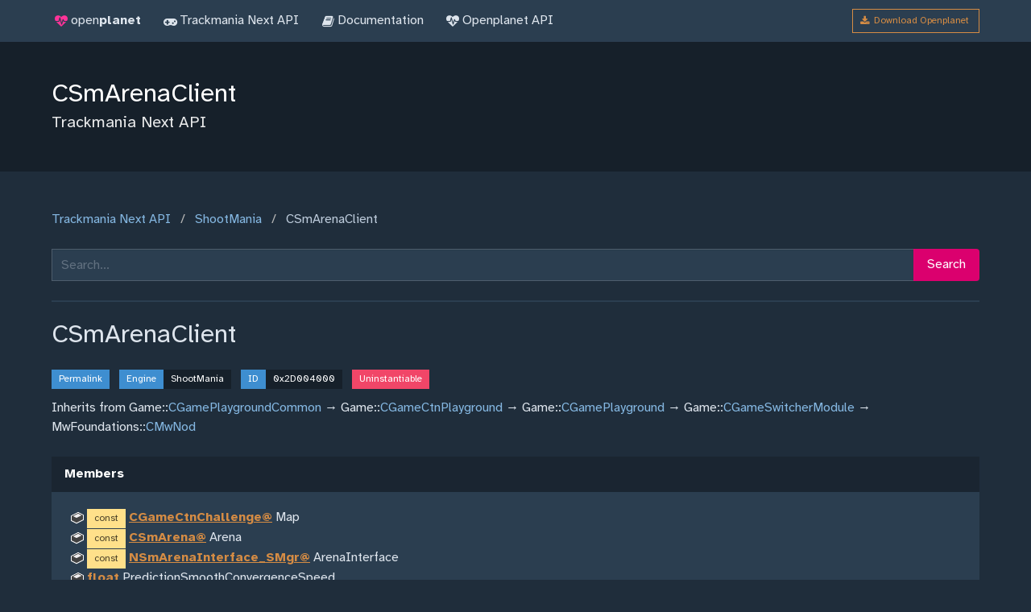

--- FILE ---
content_type: text/html; charset=UTF-8
request_url: https://next.openplanet.dev/ShootMania/CSmArenaClient
body_size: 2035
content:
<!DOCTYPE html>
<html prefix="og: http://ogp.me/ns#" lang="en">
	<head>
		<meta charset="utf-8">

		<title>Openplanet Documentation - Trackmania Next - CSmArenaClient class</title>

		<meta name="viewport" content="width=device-width, initial-scale=1">

		<link rel="apple-touch-icon" sizes="180x180" href="/img/apple-touch-icon.png">
		<link rel="icon" type="image/png" sizes="32x32" href="/img/favicon-32x32.png">
		<link rel="icon" type="image/png" sizes="16x16" href="/img/favicon-16x16.png">
		<link rel="manifest" href="/manifest.json">
		<link rel="mask-icon" href="/img/safari-pinned-tab.svg" color="#5bbad5">

		
		<meta name="theme-color" content="#ff3399">
		<meta property="og:title" content="Openplanet Documentation - Trackmania Next - CSmArenaClient class">
		<meta property="og:description" content="Openplanet documentation for Trackmania Next.">
		<meta property="og:url" content="https://openplanet.dev/">
		<meta property="og:image" content="https://openplanet.dev/img/logo_icon.png">

		<link rel="stylesheet" href="/css/github.css">

		<link rel="stylesheet" href="/style.css">
		<link href="https://maxcdn.bootstrapcdn.com/font-awesome/4.7.0/css/font-awesome.min.css" rel="stylesheet" integrity="sha384-wvfXpqpZZVQGK6TAh5PVlGOfQNHSoD2xbE+QkPxCAFlNEevoEH3Sl0sibVcOQVnN" crossorigin="anonymous">
	</head>

	<body class="has-navbar-fixed-top">
		<nav class="navbar is-fixed-top">
			<div class="container">
				<div class="navbar-brand">
					<a class="navbar-item" href="https://openplanet.dev/">
						<span class="icon has-text-openplanet"><i class="fa fa-heartbeat"></i></span>
						<span>open<b>planet</b></span>
					</a>
				</div>

				<div class="navbar-menu" id="navMenu">
					<div class="navbar-start">
						<a href="/" class="navbar-item">
							<span class="icon"><i class="fa fa-gamepad"></i></span>
							<span>Trackmania Next API</span>
						</a>

						<a href="https://openplanet.dev/docs" class="navbar-item">
							<span class="icon"><i class="fa fa-book"></i></span>
							<span>Documentation</span>
						</a>

						<a href="https://openplanet.dev/docs/api" class="navbar-item">
							<span class="icon"><i class="fa fa-heartbeat"></i></span>
							<span>Openplanet API</span>
						</a>
					</div>

					<div class="navbar-end">
						<div class="navbar-item">
							<a href="https://openplanet.dev/download" class="button is-secondary is-small is-outlined">
								<span class="icon"><i class="fa fa-download"></i></span>
								<span>Download Openplanet</span>
							</a>
						</div>
					</div>
				</div>
			</div>
		</nav>

		<section class="hero is-dark">
	<div class="hero-body">
		<div class="container">
			<h1 class="title">CSmArenaClient</h1>
			<h2 class="subtitle">Trackmania Next API</h2>
		</div>
	</div>
</section>

<section class="section">
	<div class="container">
		<nav class="breadcrumb">
	<ul>
		<li><a href="/">Trackmania Next API</a></li>
		<li><a href="/ShootMania">ShootMania</a></li><li class="is-active"><a>CSmArenaClient</a></li>	</ul>
</nav>

		<form action="/search">
	<div class="has-text-centered">
		<div class="field has-addons">
			<div class="control is-expanded">
				<input type="text" class="input" name="q" value="" placeholder="Search...">
			</div>
			<div class="control">
				<button class="button is-primary">Search</button>
			</div>
		</div>
	</div>
</form>

<hr>

		<h1 class="title">CSmArenaClient</h1>

		<div class="field is-grouped is-grouped-multiline">
			<div class="control">
				<a href="/ShootMania/CSmArenaClient">
					<div class="tags has-addons">
						<span class="tag is-info">Permalink</span>
					</div>
				</a>
			</div>

			<div class="control">
				<a href="/ShootMania">
					<div class="tags has-addons">
						<span class="tag is-info">Engine</span>
						<span class="tag is-dark">ShootMania</span>
					</div>
				</a>
			</div>

			<div class="control">
				<div class="tags has-addons">
					<span class="tag is-info">ID</span>
					<span class="tag is-dark">0x2D004000</span>
				</div>
			</div>

							<div class="control">
					<div class="tags has-addons">
						<span class="tag is-danger">Uninstantiable</span>
					</div>
				</div>
					</div>

		<div class="content">
							<p>Inherits from
					Game::<a href="/Game/CGamePlaygroundCommon">CGamePlaygroundCommon</a> &rarr; Game::<a href="/Game/CGameCtnPlayground">CGameCtnPlayground</a> &rarr; Game::<a href="/Game/CGamePlayground">CGamePlayground</a> &rarr; Game::<a href="/Game/CGameSwitcherModule">CGameSwitcherModule</a> &rarr; MwFoundations::<a href="/MwFoundations/CMwNod">CMwNod</a>				</p>
					</div>

		
		
		

	<article class="message">
		<div class="message-header">
			Members
					</div>
		<div class="message-body">
			<p class="docs-member">
	<img src="/img/icons/field.png"> <span class="tag is-warning">const</span> <span class="typename"><a href="/lookup/CGameCtnChallenge" class="typename">CGameCtnChallenge@</a></span> Map</p>

<p class="docs-member">
	<img src="/img/icons/field.png"> <span class="tag is-warning">const</span> <span class="typename"><a href="/lookup/CSmArena" class="typename">CSmArena@</a></span> Arena</p>

<p class="docs-member">
	<img src="/img/icons/field.png"> <span class="tag is-warning">const</span> <span class="typename"><a href="/lookup/NSmArenaInterface_SMgr" class="typename">NSmArenaInterface_SMgr@</a></span> ArenaInterface</p>

<p class="docs-member">
	<img src="/img/icons/field.png"> <span class="typename">float</span> PredictionSmoothConvergenceSpeed</p>

<p class="docs-member">
	<img src="/img/icons/field.png"> <span class="typename">NPlugCurve_SSimpleCurveInPlace7</span> PredictionSmoothFromExtrapolationDuration</p>

<p class="docs-member">
	<img src="/img/icons/field.png"> <span class="typename">uint</span> PredictionSimDurationMax</p>

<p class="docs-member">
	<img src="/img/icons/field.png"> <span class="typename">float</span> LocalSmoothMin</p>

<p class="docs-member">
	<img src="/img/icons/field.png"> <span class="typename">uint</span> LocalSmoothMinInputLag</p>

<p class="docs-member">
	<img src="/img/icons/field.png"> <span class="typename">float</span> LocalSmoothMax</p>

<p class="docs-member">
	<img src="/img/icons/field.png"> <span class="typename">uint</span> LocalSmoothMaxInputLag</p>

<p class="docs-member">
	<img src="/img/icons/field.png"> <span class="typename">float</span> LocalSmoothConvergenceSpeed</p>

<p class="docs-member">
	<img src="/img/icons/field.png"> <span class="typename">float</span> LocalSmoothCoefConvergenceSpeed</p>

<p class="docs-member">
	<img src="/img/icons/field.png"> <span class="typename">uint</span> LocalSmoothCoefConvergenceDelay</p>

<p class="docs-member">
	<img src="/img/icons/field.png"> <span class="tag is-warning">const</span> <span class="typename">float</span> LocalSmooth</p>

<p class="docs-member">
	<img src="/img/icons/field.png"> <span class="tag is-warning">const</span> <span class="typename">float</span> LocalSmoothCoef</p>

<p class="docs-member">
	<img src="/img/icons/field.png"> <span class="typename">float</span> PredictionSmooth</p>

		</div>
	</article>


	<article class="message">
		<div class="message-header">
			Inherited members
			<a href="/lookup/CGameCtnPlayground">CGameCtnPlayground</a>		</div>
		<div class="message-body">
			<p class="docs-member">
	<img src="/img/icons/field.png"> <span class="tag is-warning">const</span> <span class="typename"><a href="/lookup/ISceneVis" class="typename">ISceneVis@</a></span> GameScene</p>

<p class="docs-member">
	<img src="/img/icons/field.png"> <span class="tag is-warning">const</span> <span class="typename"><a href="/lookup/CGameCtnGhost" class="typename">CGameCtnGhost@</a></span> PlayerRecordedGhost</p>

<p class="docs-member">
	<img src="/img/icons/field.png"> <span class="tag is-warning">const</span> <span class="typename"><a href="/lookup/CGameCtnGhost" class="typename">CGameCtnGhost@</a></span> PlayerBestGhost</p>

		</div>
	</article>


	<article class="message">
		<div class="message-header">
			Inherited members
			<a href="/lookup/CGamePlayground">CGamePlayground</a>		</div>
		<div class="message-body">
			<p class="docs-member">
	<img src="/img/icons/field.png"> <span class="tag is-warning">const</span> <span class="typename"><a href="/lookup/CGamePlaygroundInterface" class="typename">CGamePlaygroundInterface@</a></span> Interface</p>

<p class="docs-member">
	<img src="/img/icons/field.png"> <span class="tag is-warning">const</span> <span class="typename">MwFastBuffer&lt;<a href="/lookup/CGamePlayer" class="typename">CGamePlayer@</a>&gt;</span> Players</p>

<p class="docs-member">
	<img src="/img/icons/field.png"> <span class="tag is-warning">const</span> <span class="typename">MwFastBuffer&lt;<a href="/lookup/CGameTerminal" class="typename">CGameTerminal@</a>&gt;</span> GameTerminals</p>

<p class="docs-member">
	<img src="/img/icons/field.png"> <span class="tag is-warning">const</span> <span class="typename">MwFastBuffer&lt;<a href="/lookup/CGamePlaygroundUIConfig" class="typename">CGamePlaygroundUIConfig@</a>&gt;</span> UIConfigs</p>

<p class="docs-member">
	<img src="/img/icons/field.png"> <span class="tag is-warning">const</span> <span class="typename"><a href="/lookup/CGameCtnReplayRecord" class="typename">CGameCtnReplayRecord@</a></span> ReplayRecord</p>

<p class="docs-member">
	<img src="/img/icons/field.png"> <span class="typename"><a href="/lookup/CGameCtnReplayRecord" class="typename">CGameCtnReplayRecord@</a></span> PrevReplayRecord</p>

<p class="docs-member">
	<img src="/img/icons/field.png"> <span class="typename">bool</span> GameTerminals_IsBlackOut</p>

<p class="docs-member">
	<img src="/img/icons/field.png"> <span class="typename">bool</span> GameTerminals_BlackOut_Auto2dVr</p>

<p class="docs-member">
	<img src="/img/icons/field.png"> <span class="typename"><a href="/lookup/CGameAnalyzer" class="typename">CGameAnalyzer@</a></span> Analyzer</p>

		</div>
	</article>


	<article class="message">
		<div class="message-header">
			Inherited members
			<a href="/lookup/CMwNod">CMwNod</a>		</div>
		<div class="message-body">
			<p class="docs-member">
	<img src="/img/icons/field.png"> <span class="typename">string</span> IdName</p>

<p class="docs-member">
	<img src="/img/icons/field.png"> <span class="tag is-warning">const</span> <span class="typename">MwId</span> Id</p>

		</div>
	</article>

		
		<hr>
<p>
	Documentation from build <b>2025-06-19 21:37:47</b><br>
	(Page rendering: 0.04 seconds, 14.67 MB)
</p>
	</div>
</section>
	</body>
</html>
